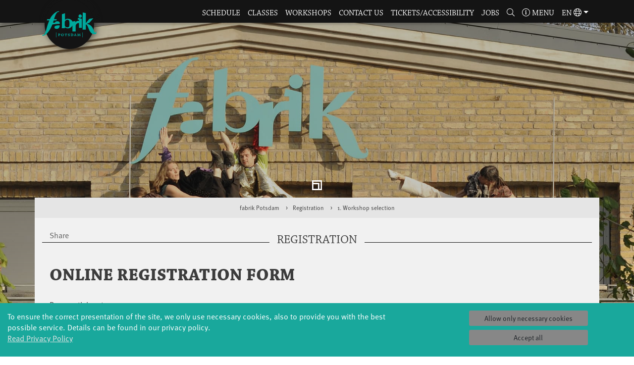

--- FILE ---
content_type: text/html; charset=UTF-8
request_url: https://www.fabrikpotsdam.de/registration/1/1103
body_size: 36793
content:
<!DOCTYPE html>
<html lang="en">
<head>
    <meta charset="utf-8"/>
    <title>fabrik Potsdam / Registration / 1. Workshop selection</title>

<meta content='width=device-width, maximum-scale=1.0' name='viewport'>

<!-- CSS -->

<link rel="stylesheet" href="/css2/styles.css?version=8dee5">
<link rel="stylesheet" type="text/css" href="/css/slick/slick.css"/>
<link rel="stylesheet" type="text/css" href="/css/slick/slick-theme.css"/>
<link rel="stylesheet" type="text/css" href="/css/ekko-lightbox.css"/>

<!-- JavaScript -->
<script src="/js/jquery-3.3.1.min.js"></script>
<script src="/js/popper.min.js"></script>
<script src="/js/bootstrap.bundle.js"></script>
<script src="/js/slick.min.js"></script>
<script src="/js/ekko-lightbox.js"></script>
<script src="/js/template.js?version=8dee5"></script>
	<style>		
		/* #pagecover {
				background: url('/assets/bg/default.jpg') center center;
		} */
	</style>

<link rel="shortcut icon" href="/favicon.ico">
<link rel="icon" type="image/png" href="/assets/favicon-32px.png" sizes="32x32">
<link rel="icon" type="image/png" href="/assets/favicon-96px.png" sizes="96x96">
<link rel="apple-touch-icon" sizes="180x180" href="/assets/apple-touch-icon.png">
<meta name="msapplication-TileColor" content="#ffffff">
<meta name="msapplication-TileImage" content="/assets/mstile-144x144.png">

<!-- Meta Data -->
<meta name="description" content="fabrik Potsdam, Internationales Zentrum für Tanz und Bewegungskunst – International Theater for dance and movement art">
<meta name="keywords" content="fabrik, Theater, Tanz, Tanzkurs, Tanzkurse, kurse, kurs, Workshop, Aufführung,  yoga, pilates, cantienica, schiffbauergasse, Musik, Tanztage, Potsdam, dance, theatre, dance classes, music, festival, kinder, kids">

<!-- Open Graph -->
<meta property="og:title" 			content="fabrik Potsdam / Registration / 1. Workshop selection" />
<meta property="og:description" content="" />
<meta property="og:locale" 			content="de_DE" />
<meta property="og:url" 				content="https://www.fabrikpotsdam.de/registration/1/1103" />
<meta property="og:image" 			content="https://www.fabrikpotsdam.de/assets/bg/default.jpg" />
<meta property="og:site_name" 	content="fabrik Potsdam" />
<script>
	var og = {
		'title' 			: "fabrik Potsdam / Registration / 1. Workshop selection",
		'description' : "",
		'locale' 			: "de_DE",
		'url' 				: "https://www.fabrikpotsdam.de/registration/1/1103",
		'image' 			: "https://www.fabrikpotsdam.de/assets/bg/default.jpg",
		'site_name' 	: "fabrik Potsdam",
		'hashtags' 		: "fabrikpotsdam"
	};
</script>
</head>
<body class="">
    <div id="pagecover"><img src="/assets/bg/default.jpg"></div>

<div class="container-fluid fixed-top" id="topbar"  data-spy="affix" data-offset-top="0" data-offset-bottom="200">

	<nav id="mainmenu" class="navbar navbar-light navbar-expand-lg sticky-fixed-top">
	  <div class="container">
	    <!-- Brand and toggle get grouped for better mobile display -->
	    <div class="navbar-header">
	      <a class="navbar-brand fabrik-logo" href="/">
		      <img src="/assets/fabrik_header.svg">
				</a>
			</div>
			
			<button class="navbar-toggler float-right" type="button" data-toggle="collapse" data-target="#main-navbar-collapse" aria-controls="navbarNav" aria-expanded="false" aria-label="Toggle navigation">
				<i class="fal fa-bars"></i>
			</button>

	    <!-- Collect the nav links, forms, and other content for toggling -->
	    <div class="collapse navbar-collapse  justify-content-end" id="main-navbar-collapse">
	      <ul class="nav" id="navigation">
																		
								<li class="nav-item " id="minical-trigger">
									<a href="/schedule" class="nav-link">Schedule</a>
										<div id="minical-container" style="display:none;">
											<div class="minical-content"></div>
										</div>
								</li>
							
																										<li class="nav-item "><a href="/courses" class="nav-link">Classes</a></li>
							
																									<li class="nav-item "><a href="/workshops" class="nav-link">Workshops</a></li>
							
																									<li class="nav-item "><a href="/en/ContactEN" class="nav-link">Contact us</a></li>
							
																									<li class="nav-item "><a href="/en/tickets" class="nav-link">Tickets/Accessibility</a></li>
							
																									<li class="nav-item "><a href="/en/jobs" class="nav-link">Jobs</a></li>
							
																
					<li class="nav-item dropleft search-box">
						<a href="#" class="nav-link dropdown-toggle" data-toggle="dropdown" role="button" aria-haspopup="true" aria-expanded="false"><i class="fal fa-search" aria-hidden="true"></i></a>
						<form action="/search" method="POST" class="dropdown-menu m-0 p-0" id="search-box">
							<div class="input-group input-group-lg">
								<input name="q" type="text" class="form-control" placeholder="What are you searching for?" aria-label="Suche" aria-describedby="Seiteninhalte durchsuchen">
								<div class="input-group-append">
									<button type="submit" class="input-group-text btn btn-default" aria-label="Suche starten">
										<i class="fal fa-search"></i>
									</button>
								</div>
							</div>
							<div id="search-box-results" style="display:none;">
								<div class="results-content"></div>
							</div>
						</form>
					</li>
					
					<li class="nav-item info" id="link-to-footer"><a href="#footer" class="nav-link"><i class="fal fa-info-circle"></i> Menu</a></li>

					<li class="nav-item dropdown language-switch">
	          <a href="#" class="nav-link dropdown-toggle" data-toggle="dropdown" role="button" aria-haspopup="true" aria-expanded="false">en <i class="fal fa-globe"></i></a>
	          <ul class="dropdown-menu dropdown-menu-right">
	            <li><a href="/language/de">Deutsch</a></li>
	            <li><a href="/language/en">English</a></li>
	          </ul>
					</li>
				</ul>

			</div><!-- /.navbar-collapse -->

	  </div><!-- /.container-fluid -->
	</nav>

</div>



      
<div id="bgcover" class="container h-100">
	<div class="row align-items-center justify-content-center align-middle">
		<div class="col-12 toptext">
					</div>
	</div>

	<div id="bgcover-view-toggle">
		<!-- a href="#"><img src="/assets/icon-open.svg" width="40" height="40" title="zoom image"></a -->
		<a href="#"><svg id="Ebene_1" class="toggle-icon" data-name="Ebene 1" xmlns="http://www.w3.org/2000/svg" viewBox="0 0 40 40" style="max-height: 40px; width: auto;"><title>icon-open</title><path d="M0,0H40V40H0ZM5.27,10.52H29.48V34.73h5.27V5.27H5.27Zm0,24.21H24.21V15.79H5.27Z"/></svg></a>
	</div>
</div>    <div id="background-filter"></div>
  



<div class="container" id="breadcrumb">
  <div class="row justify-content-center">
    <ol class="col-md-12 breadcrumb">
      																		<li><a href="/">fabrik Potsdam</a></li>
							
									      																		<li><a href="/registration/1/*/">Registration</a></li>
							
									      																
									<li><span>1. Workshop selection</span></li>
							
											          </ol>
  </div>
</div>




<div class="container" id="pageheader">
  <div class="row">
    <div class="col-6 col-xs-2 col-md-4 order-1 order-md-0 tools">
      <a name="breadcrumb"></a>
      <ul class="tools list-inline">
        <li><a href="#" class="openSharebox"><i class="fal fa-share d-xl-none" aria-hidden="true"></i> <span class="d-none d-xl-inline">Share</span></a></li>
        

        
        
        
                      </ul>
    </div>
    <div class="col-md-4 col-xs-8 order-0 order-md-1 title">
      <span>Registration</span>
    </div>
    <div class="col-6 col-xs-2 col-md-4 order-2 order-md-2 filter" id="filter">
      
    </div>
  </div>
</div>
<section id="content" class="content">
  
	<header class="container" id="contentheader">

		<h1>Online registration form</h1>
		<h2></h2>
			</header>

	<form class="container" id="registerlist" action="/registration/address/1" method="post">
		
		<div class="registerinfo">
			<p>Dear participants,</p>
<p>You can register online for workshops using this form. This registration is binding. After receipt of your registration you will automatically receive an e-mail confirmation with the bank account of the fabrik Potsdam for the transfer of the fees. Please note the registration conditions.</p>
<p>We look forward to seeing you again soon at fabrik Potsdam!</p>
<p><strong>Registration conditions:</strong> <br /><strong>The prices</strong> are valid for the entire duration of the workshop and can be booked up to one day before the start of the workshop. Payment must be received in cash or in the fabrik Potsdam account. <strong>The reduced rate</strong> applies to children and young people up to the age of 19, direct students, the unemployed, social welfare recipients, trainees, volunteers, FSJ and FKJ workers and people with severe disabilities. <strong>Places are reserved</strong> in the order of registrations and are considered secured after receipt of payment. Immediately after your online registration, you will receive a confirmation of your registration by email with the bank account details of the fabrik Potsdam for transferring the amount. <strong>A refund</strong> of the fee minus a processing fee of 12 € is possible in justified cases up to 14 days before the workshop begins, after that only if a substitute person is provided. <strong>No liability</strong> for accidents or theft or for the course of the classes. The participants allow the fabrik the non-commercial <strong>use of photos and video recordings</strong> for public relations and documentation purposes.</p>
<p><strong>Addresses:</strong><br />Studios 1-4: in the Studiohaus, Schiffbauergasse 4g, 14467 Potsdam<br />fabrik Potsdam: Schiffbauergasse 10, 14467 Potsdam</p>
<p><strong>Transit:</strong> <br />TRAM 93, 94 & 99 Stop Schiffbauergasse | Schiffbauergasse Uferweg</p>
		</div>

		

		<ul class="register_selection registration">
						<li class="" rel="1684"><label>
				<span class="field">
					<input value="1684" type="checkbox" name="event_id[]" class="event_id" >
				</span>
				<span class="title">Contemporary Floorwork</span> | 
				<span class="datespan">18 Jan 2026 | </span> 
				<span class="price">
					<span class="type basic"></span>
											
							<span class="regular"><em>25.00 €</em></span>
						
																				</span>
			</label></li>
						<li class="" rel="1668"><label>
				<span class="field">
					<input value="1668" type="checkbox" name="event_id[]" class="event_id" >
				</span>
				<span class="title">Shifting and Sharing: Acrobatic movement </span> | 
				<span class="datespan">24 Jan 2026 | </span> 
				<span class="price">
					<span class="type basic"></span>
											
							<span class="regular"><em>40.00 €</em></span>
						
																	| <span class="reduced">reduced: <em>35.00 €</em></span>
														</span>
			</label></li>
						<li class="" rel="1683"><label>
				<span class="field">
					<input value="1683" type="checkbox" name="event_id[]" class="event_id" >
				</span>
				<span class="title">The creative body, the poetic body</span> | 
				<span class="datespan">25 Jan – 14 Jun 2026 | </span> 
				<span class="price">
					<span class="type basic"></span>
											
							<span class="regular"><em>25.00 €</em></span>
						
																				</span>
			</label></li>
						<li class="" rel="1641"><label>
				<span class="field">
					<input value="1641" type="checkbox" name="event_id[]" class="event_id" >
				</span>
				<span class="title">Open Wave - the 5 Rhythms</span> | 
				<span class="datespan">30 Jan 2026 | </span> 
				<span class="price">
					<span class="type basic"></span>
											
							<span class="regular"><em>20.00 €</em></span>
						
																	| <span class="reduced">reduced: <em>17.00 €</em></span>
														</span>
			</label></li>
						<li class="" rel="1629"><label>
				<span class="field">
					<input value="1629" type="checkbox" name="event_id[]" class="event_id" >
				</span>
				<span class="title">Room for manoeuvre for women</span> | 
				<span class="datespan">31 Jan 2026 | </span> 
				<span class="price">
					<span class="type basic"></span>
											
							<span class="regular"><em>40.00 €</em></span>
						
																	| <span class="reduced">reduced: <em>35.00 €</em></span>
														</span>
			</label></li>
						<li class="" rel="1657"><label>
				<span class="field">
					<input value="1657" type="checkbox" name="event_id[]" class="event_id" >
				</span>
				<span class="title">Room for manoeuvre for women – 4 dates</span> | 
				<span class="datespan">31 Jan – 25 Apr 2026 | </span> 
				<span class="price">
					<span class="type basic"></span>
											
							<span class="regular"><em>145.00 €</em></span>
						
																	| <span class="reduced">reduced: <em>125.00 €</em></span>
														</span>
			</label></li>
						<li class="" rel="1675"><label>
				<span class="field">
					<input value="1675" type="checkbox" name="event_id[]" class="event_id" >
				</span>
				<span class="title"> Deepening tango basic knowledge</span> | 
				<span class="datespan">08 Feb 2026 | </span> 
				<span class="price">
					<span class="type basic"></span>
											
							<span class="regular"><em>25.00 €</em></span>
						
																	| <span class="reduced">reduced: <em>20.00 €</em></span>
														</span>
			</label></li>
						<li class="" rel="1676"><label>
				<span class="field">
					<input value="1676" type="checkbox" name="event_id[]" class="event_id" >
				</span>
				<span class="title">Tango: Turning with a system</span> | 
				<span class="datespan">08 Feb 2026 | </span> 
				<span class="price">
					<span class="type basic"></span>
											
							<span class="regular"><em>25.00 €</em></span>
						
																	| <span class="reduced">reduced: <em>20.00 €</em></span>
														</span>
			</label></li>
						<li class="" rel="1663"><label>
				<span class="field">
					<input value="1663" type="checkbox" name="event_id[]" class="event_id" >
				</span>
				<span class="title">Gaga in the Morning</span> | 
				<span class="datespan">10 – 12 Feb 2026 | </span> 
				<span class="price">
					<span class="type basic"></span>
											
							<span class="regular"><em>36.00 €</em></span>
						
																	| <span class="reduced">reduced: <em>30.00 €</em></span>
														</span>
			</label></li>
						<li class="" rel="1634"><label>
				<span class="field">
					<input value="1634" type="checkbox" name="event_id[]" class="event_id" >
				</span>
				<span class="title">Open Wave - the 5 Rhythms</span> | 
				<span class="datespan">13 Feb 2026 | </span> 
				<span class="price">
					<span class="type basic"></span>
											
							<span class="regular"><em>20.00 €</em></span>
						
																	| <span class="reduced">reduced: <em>17.00 €</em></span>
														</span>
			</label></li>
						<li class="" rel="1681"><label>
				<span class="field">
					<input value="1681" type="checkbox" name="event_id[]" class="event_id" >
				</span>
				<span class="title">Shifting and Sharing: Acrobatic movement </span> | 
				<span class="datespan">15 Feb 2026 | </span> 
				<span class="price">
					<span class="type basic"></span>
											
							<span class="regular"><em>40.00 €</em></span>
						
																	| <span class="reduced">reduced: <em>35.00 €</em></span>
														</span>
			</label></li>
						<li class="" rel="1585"><label>
				<span class="field">
					<input value="1585" type="checkbox" name="event_id[]" class="event_id" >
				</span>
				<span class="title">Body-Mind Centering® - The fasciae and ligaments</span> | 
				<span class="datespan">21 Feb 2026 | </span> 
				<span class="price">
					<span class="type basic"></span>
											
							<span class="regular"><em>40.00 €</em></span>
						
																	| <span class="reduced">reduced: <em>35.00 €</em></span>
														</span>
			</label></li>
						<li class="" rel="1685"><label>
				<span class="field">
					<input value="1685" type="checkbox" name="event_id[]" class="event_id" >
				</span>
				<span class="title">Contemporary Floorwork</span> | 
				<span class="datespan">08 Mar 2026 | </span> 
				<span class="price">
					<span class="type basic"></span>
											
							<span class="regular"><em>25.00 €</em></span>
						
																				</span>
			</label></li>
						<li class="" rel="1677"><label>
				<span class="field">
					<input value="1677" type="checkbox" name="event_id[]" class="event_id" >
				</span>
				<span class="title">Tango: Circular dynamics with sacada combinations</span> | 
				<span class="datespan">08 Mar 2026 | </span> 
				<span class="price">
					<span class="type basic"></span>
											
							<span class="regular"><em>25.00 €</em></span>
						
																	| <span class="reduced">reduced: <em>20.00 €</em></span>
														</span>
			</label></li>
						<li class="" rel="1638"><label>
				<span class="field">
					<input value="1638" type="checkbox" name="event_id[]" class="event_id" >
				</span>
				<span class="title">Open Wave - the 5 Rhythms</span> | 
				<span class="datespan">13 Mar 2026 | </span> 
				<span class="price">
					<span class="type basic"></span>
											
							<span class="regular"><em>20.00 €</em></span>
						
																	| <span class="reduced">reduced: <em>17.00 €</em></span>
														</span>
			</label></li>
						<li class="" rel="1588"><label>
				<span class="field">
					<input value="1588" type="checkbox" name="event_id[]" class="event_id" >
				</span>
				<span class="title">Collective Bodies</span> | 
				<span class="datespan">14 Mar 2026 | </span> 
				<span class="price">
					<span class="type basic"></span>
											
							<span class="regular"><em>35.00 €</em></span>
						
																				</span>
			</label></li>
						<li class="" rel="1682"><label>
				<span class="field">
					<input value="1682" type="checkbox" name="event_id[]" class="event_id" >
				</span>
				<span class="title">Shifting and Sharing: Acrobatic movement </span> | 
				<span class="datespan">15 Mar 2026 | </span> 
				<span class="price">
					<span class="type basic"></span>
											
							<span class="regular"><em>40.00 €</em></span>
						
																	| <span class="reduced">reduced: <em>35.00 €</em></span>
														</span>
			</label></li>
						<li class="" rel="1655"><label>
				<span class="field">
					<input value="1655" type="checkbox" name="event_id[]" class="event_id" >
				</span>
				<span class="title">Room for manoeuvre for women</span> | 
				<span class="datespan">21 Mar 2026 | </span> 
				<span class="price">
					<span class="type basic"></span>
											
							<span class="regular"><em>40.00 €</em></span>
						
																	| <span class="reduced">reduced: <em>35.00 €</em></span>
														</span>
			</label></li>
						<li class="" rel="1635"><label>
				<span class="field">
					<input value="1635" type="checkbox" name="event_id[]" class="event_id" >
				</span>
				<span class="title">Open Wave - the 5 Rhythms</span> | 
				<span class="datespan">27 Mar 2026 | </span> 
				<span class="price">
					<span class="type basic"></span>
											
							<span class="regular"><em>20.00 €</em></span>
						
																	| <span class="reduced">reduced: <em>17.00 €</em></span>
														</span>
			</label></li>
						<li class="" rel="1678"><label>
				<span class="field">
					<input value="1678" type="checkbox" name="event_id[]" class="event_id" >
				</span>
				<span class="title">Ganchos – The hook in tango</span> | 
				<span class="datespan">12 Apr 2026 | </span> 
				<span class="price">
					<span class="type basic"></span>
											
							<span class="regular"><em>25.00 €</em></span>
						
																	| <span class="reduced">reduced: <em>20.00 €</em></span>
														</span>
			</label></li>
						<li class="" rel="1636"><label>
				<span class="field">
					<input value="1636" type="checkbox" name="event_id[]" class="event_id" >
				</span>
				<span class="title">Open Wave - the 5 Rhythms</span> | 
				<span class="datespan">17 Apr 2026 | </span> 
				<span class="price">
					<span class="type basic"></span>
											
							<span class="regular"><em>20.00 €</em></span>
						
																	| <span class="reduced">reduced: <em>17.00 €</em></span>
														</span>
			</label></li>
						<li class="" rel="1617"><label>
				<span class="field">
					<input value="1617" type="checkbox" name="event_id[]" class="event_id" >
				</span>
				<span class="title">Body-Mind Centering® - The muscels</span> | 
				<span class="datespan">18 Apr 2026 | </span> 
				<span class="price">
					<span class="type basic"></span>
											
							<span class="regular"><em>40.00 €</em></span>
						
																	| <span class="reduced">reduced: <em>35.00 €</em></span>
														</span>
			</label></li>
						<li class="" rel="1656"><label>
				<span class="field">
					<input value="1656" type="checkbox" name="event_id[]" class="event_id" >
				</span>
				<span class="title">Room for manoeuvre for women</span> | 
				<span class="datespan">25 Apr 2026 | </span> 
				<span class="price">
					<span class="type basic"></span>
											
							<span class="regular"><em>40.00 €</em></span>
						
																	| <span class="reduced">reduced: <em>35.00 €</em></span>
														</span>
			</label></li>
						<li class="" rel="1639"><label>
				<span class="field">
					<input value="1639" type="checkbox" name="event_id[]" class="event_id" >
				</span>
				<span class="title">Open Wave - the 5 Rhythms</span> | 
				<span class="datespan">08 May 2026 | </span> 
				<span class="price">
					<span class="type basic"></span>
											
							<span class="regular"><em>20.00 €</em></span>
						
																	| <span class="reduced">reduced: <em>17.00 €</em></span>
														</span>
			</label></li>
						<li class="" rel="1589"><label>
				<span class="field">
					<input value="1589" type="checkbox" name="event_id[]" class="event_id" >
				</span>
				<span class="title">Collective Bodies</span> | 
				<span class="datespan">09 May 2026 | </span> 
				<span class="price">
					<span class="type basic"></span>
											
							<span class="regular"><em>35.00 €</em></span>
						
																				</span>
			</label></li>
						<li class="" rel="1679"><label>
				<span class="field">
					<input value="1679" type="checkbox" name="event_id[]" class="event_id" >
				</span>
				<span class="title">Barridas – Magnetic feet in tango</span> | 
				<span class="datespan">10 May 2026 | </span> 
				<span class="price">
					<span class="type basic"></span>
											
							<span class="regular"><em>25.00 €</em></span>
						
																	| <span class="reduced">reduced: <em>20.00 €</em></span>
														</span>
			</label></li>
						<li class="" rel="1637"><label>
				<span class="field">
					<input value="1637" type="checkbox" name="event_id[]" class="event_id" >
				</span>
				<span class="title">Open Wave - the 5 Rhythms</span> | 
				<span class="datespan">12 Jun 2026 | </span> 
				<span class="price">
					<span class="type basic"></span>
											
							<span class="regular"><em>20.00 €</em></span>
						
																	| <span class="reduced">reduced: <em>17.00 €</em></span>
														</span>
			</label></li>
						<li class="" rel="1680"><label>
				<span class="field">
					<input value="1680" type="checkbox" name="event_id[]" class="event_id" >
				</span>
				<span class="title">Tango: Summer Soltadas</span> | 
				<span class="datespan">14 Jun 2026 | </span> 
				<span class="price">
					<span class="type basic"></span>
											
							<span class="regular"><em>25.00 €</em></span>
						
																	| <span class="reduced">reduced: <em>20.00 €</em></span>
														</span>
			</label></li>
						<li class="" rel="1587"><label>
				<span class="field">
					<input value="1587" type="checkbox" name="event_id[]" class="event_id" >
				</span>
				<span class="title">Body-Mind Centering® - All systems in dialogue</span> | 
				<span class="datespan">27 Jun 2026 | </span> 
				<span class="price">
					<span class="type basic"></span>
											
							<span class="regular"><em>40.00 €</em></span>
						
																	| <span class="reduced">reduced: <em>35.00 €</em></span>
														</span>
			</label></li>
						<li class="" rel="1640"><label>
				<span class="field">
					<input value="1640" type="checkbox" name="event_id[]" class="event_id" >
				</span>
				<span class="title">Open Wave - the 5 Rhythms</span> | 
				<span class="datespan">03 Jul 2026 | </span> 
				<span class="price">
					<span class="type basic"></span>
											
							<span class="regular"><em>20.00 €</em></span>
						
																	| <span class="reduced">reduced: <em>17.00 €</em></span>
														</span>
			</label></li>
						<li class="" rel="1659"><label>
				<span class="field">
					<input value="1659" type="checkbox" name="event_id[]" class="event_id" >
				</span>
				<span class="title">Group Motion Workshop</span> | 
				<span class="datespan">10 Oct 2026 | </span> 
				<span class="price">
					<span class="type basic"></span>
											
							<span class="regular"><em>20.00 €</em></span>
						
																	| <span class="reduced">reduced: <em>16.00 €</em></span>
														</span>
			</label></li>
					</ul>

		<fieldset>
    <h3>tariff</h3>
    <div class="container">
      <div class="row">
        <div class="form-check col-sm-4">
          <input class="form-check-input" type="radio" value="regular" name="pricecategory" id="pricecategory_regular"  checked="checked">
          <label class="form-check-label" for="pricecategory_regular">
            Regular
          </label>
          <div class="invalid-feedback">
            Please select a price category.
          </div>
        </div>
        <div class="form-check col-sm-4">
          <input class="form-check-input" type="radio" value="reduced" name="pricecategory" id="pricecategory_reduced" >
          <label class="form-check-label" for="pricecategory_reduced">
            Reduction
          </label>
          <!-- small class="form-text text-muted">applies to pupils, students, unemployed, welfare recipients etc.</small -->
        </div>
				<div class="form-check col-sm-4">
									</div>
      </div>
    </div>
	</fieldset>

			<fieldset>
			<h3></h3>
			<div class="container">
				<div class="row">
					<div class="form-check col-sm-4">
						<input class="form-check-input" type="checkbox" value="double" name="double" id="double" >
						<label class="form-check-label" for="double">
							Reservation for two
						</label>
					</div>
				</div>
				<div class="row mt-1 d-none" id="bouble_notice">
					<div class="col-12 alert alert-warning" role="alert">
						Attention: You have chosen a discount for you and your partner. If the discount is different, please register again, it will take no time at all.
					</div>
				</div>
			</div>
		</fieldset>
	
	<fieldset>
		<div class="text-right">
			<button type="submit" class="btn btn-primary">select</button>
		</div>
		</fieldset>

	</form>
		
	

  
</section>



    <footer class="container" id="footer">
	<section id="footernav" class="container">
		<div class="row">
			<div class="col-6 col-sm-4 col-md-2 offset-0 offset-md-1 mb-4 mb-md-0">
				<h3>Formats</h3>
<ul class="footer-programm">
			<li class=""><a href="/format/81" >Global Bodies</a></li>
			<li class=""><a href="/format/90" >Jazz festival</a></li>
			<li class=""><a href="/format/67" >Art &amp; Climate</a></li>
			<li class=""><a href="/format/96" >Made in Potsdam</a></li>
			<li class=""><a href="/format/97" >HavelHop</a></li>
			<li class=""><a href="/format/75" >Potsdamer Tanztage</a></li>
			<li class=""><a href="/format/5" >Swingtee</a></li>
			<li class=""><a href="/format/15" >Tango Café</a></li>
			<li class=""><a href="/format/80" >Sound(g)arten</a></li>
			<li class=""><a href="/format/65" >Wort(g)arten</a></li>
			<li class=""><a href="/format/82" >JazzLab</a></li>
	</ul> 
			</div>
			<div class="col-6 col-sm-4 col-md-2 mb-4 mb-md-0">
				<h3>Education</h3>
<ul class="footer-programm">
			<li class=""><a href="/format/56" >YouthDanceCompany</a></li>
			<li class=""><a href="/en/schools" >Schools &amp; kindergartens</a></li>
			<li class=""><a href="/format/72" >Tanzintensive</a></li>
			<li class=""><a href="/en/scholarships" >Scholarships</a></li>
			<li class=""><a href="/bios/teacher" >Teachers</a></li>
			<li class=""><a href="/format/77" >Erasmus+</a></li>
	</ul> 
			</div>
			<div class="col-6 col-sm-4 col-md-2 mb-4 mb-md-0">
				<h3>Production</h3>
<ul class="footer-programm">
			<li class=""><a href="/format/6" >Explore Dance</a></li>
			<li class=""><a href="/format/13" >Étape Danse</a></li>
			<li class=""><a href="/format/14" >Residencies</a></li>
			<li class=""><a href="/format/12" >Studio Québec</a></li>
			<li class=""><a href="/format/74" >Tanz Weit Draußen</a></li>
			<li class=""><a href="/en/fabrikcompanyen" >fabrik Company</a></li>
			<li class=""><a href="/format/54" >Dance initiative</a></li>
			<li class=""><a href="/format/28" >DiR - Dance in Residence</a></li>
	</ul> 
			</div>
			<div class="col-6 col-sm-4 col-md-2 mb-4 mb-md-0">
				<h3>About Us</h3>
<ul class="footer-programm">
			<li class=""><a href="/en/profile" >Profile</a></li>
			<li class=""><a href="/en/history" >History</a></li>
			<li class=""><a href="/en/figures" >Facts &amp; figures</a></li>
			<li class=""><a href="/en/sponsors" >Sponsors/networks</a></li>
			<li class=""><a href="/en/teamEN" >Team</a></li>
			<li class=""><a href="/en/sustainability" >Sustainability</a></li>
	</ul> 
			</div>
			<div class="col-6 col-sm-4 col-md-2 mb-4 mb-md-0">
				<h3>Service</h3>
<ul class="footer-programm">
			<li class=""><a href="/en/ticketsEN" >Tickets &amp; accessibility</a></li>
			<li class=""><a href="https://fabrikgastronomie.de" target="_self">Catering</a></li>
			<li class=""><a href="/en/findus" >How to find us</a></li>
			<li class=""><a href="/en/rent" >Space rental</a></li>
			<li class=""><a href="/en/contact" >Contact us</a></li>
			<li class=""><a href="/en/privacy-policy" >Privacy Policy</a></li>
			<li class=""><a href="/en/imprint_2020" >Imprint</a></li>
			<li class=""><a href="/en/press" >Press &amp; Documentations</a></li>
	</ul> 
			</div>
		</div>
	</section>
	<div class="container" id="footer-logo">
		<div class="col-md-12 text-center"><a href="/"><img src="/assets/fabrik_footer.svg" class="img-responsive" alt="Logo"></a></div>		
	</div>

	<section id="newsletter" class="container">
	  <div class="col-md-4 offset-md-4 text-center">
      <h3>Newsletter</h3>
      <div class="form-group">
        <!-- a href="https://subscribe.newsletter2go.com/?n2g=nwfqt693-cowwy8df-gex" target="_blank" class="btn">abonnieren</a -->
        <button data-toggle="modal" data-target="#newsletter_modal" class="btn btn-link open-modal">Sign in</button>
      </div>
	  </div>
		<!-- Modal -->
		<div class="modal fade" id="newsletter_modal" tabindex="-1" role="dialog" aria-labelledby="myModalLabel">
			<div class="modal-dialog modal-lg" role="document">
				<div class="modal-content">
					<div class="modal-header">
						<h5 class="modal-title">Newsletter</h5>
						<button type="button" class="close" data-dismiss="modal" aria-label="Close">
							<span aria-hidden="true">&times;</span>
						</button>
					</div>
					<div class="modal-body">
						<div id="newsletter_notice">
							<p></p>
							<button id="newsletter_notice_confirm" class="btn btn-success"></button>
						</div>
						<iframe id="newsletter_iframe" src="" rel="https://subscribe.newsletter2go.com/?n2g=nwfqt693-cowwy8df-gex"></iframe>
					</div>
					
				</div>
			</div>
		</div>
	</section>
	<div id="partner">
	  <div class="partner">
	    <div class="partner-row">
	      <div class="logo"><a href="https://www.brandenburg.de/" target="_blank"><img src="/assets/partner-footer/Brandenburg.png"></a></div>
	      <div class="logo"><a href="https://www.potsdam.de/" target="_blank"><img src="/assets/partner-footer/Potsdam-2019.png"></a></div>
	      	      <div class="logo"><a href="https://www.kulturradio.de/" target="_blank"><img src="/assets/partner-footer/rbb-kultur.png"></a></div>
	      <div class="logo"><a href="http://www.schiffbauergasse.de/" target="_blank"><img src="/assets/partner-footer/Schiffbauergasse.png"></a></div>
	    </div>
	    <div class="partner-row pt-3 px-3">
	      <div class="logo"><a href="http://www.kulturstaatsministerin.de" target="_blank"><img src="/assets/partner-footer/BundKulturh75.png"></a></div>
	      <div class="logo"><a href="https://www.soziokultur.de" target="_blank"><img src="/assets/partner-footer/BVSozioh75.png"></a></div>
	      <div class="logo"><a href="https://www.neustartkultur.de" target="_blank"><img src="/assets/partner-footer/NeuStarth75.png"></a></div>
	    </div>
	  </div>
	</div>

</footer>

<div class="container" id="copyright">
	<div class="row">
		<div class="col-md-12 text-center">
			<a href="https://www.hellograph.de/" title="HELLOGRAPH – Designkollektiv – Potsdam, Berlin, Dresden" target="_blank">HELLOGRAPH</a> | <a href="#">Vektorschmied</a>
		</div>
	</div>
</div>
      <div id="cookienote" style="display:none;">
    <div class="row d-block d-md-flex">
      <div class="col-12 col-md-8">
        To ensure the correct presentation of the site, we only use necessary cookies, also to provide you with the best possible service. Details can be found in our privacy policy.<br>
        <a href="/de/impressum">Read Privacy Policy</a>
      </div>
      <div class="col-12 col-md-4 text-center">
        <button class="closenote btn btn-sm mb-2">Allow only necessary cookies</button>
        <button class="accept btn btn-sm mb-2">Accept all</button>
      </div>
    </div>
  </div>

    <div id="sharebox" class="hidden" hidden>
	<div class="inner">
		<div class="title">Share</div>
		<div class="set">
										<div class="item">
					<a href="#" target="_blank" data-url="https://www.facebook.com/sharer.php?s=100&amp;p[url]={url}&amp;p[images][0]={img}&amp;p[title]={title}&amp;p[summary]={desc}"><i class="fab fa-facebook fa-3x"></i><span class="sr-only"> Facebook</span></a>
				</div>
													<div class="item">
					<a href="#" target="_blank" data-url="https://twitter.com/intent/tweet?url={url}&amp;text={title}&amp;via={via}&amp;hashtags={hashtags}"><i class="fab fa-twitter fa-3x"></i><span class="sr-only"> Twitter</span></a>
				</div>
													<div class="item">
					<a href="#" target="_blank" data-url="https://pinterest.com/pin/create/bookmarklet/?media={img}&amp;url={url}&amp;description={title}"><i class="fab fa-pinterest fa-3x"></i><span class="sr-only"> Pinterest</span></a>
				</div>
													<div class="item">
					<a href="#" target="_blank" data-url="whatsapp://send?text={url}"><i class="fab fa-whatsapp fa-3x"></i><span class="sr-only"> WhatsApp</span></a>
				</div>
													<div class="item">
					<a href="#" target="_blank" data-url="https://www.instagram.com/fabrikpotsdam/"><i class="fab fa-instagram fa-3x"></i><span class="sr-only"> Instagram</span></a>
				</div>
								</div>
		<div class="close"><i class="fal fa-times"></i><span class="sr-only"></span></div>
	</div>
</div>
    <div id="externalcookie" class="hidden" hidden>
	<div class="inner">
		<div class="title">External Content</div>
		<div class="notice row">
			<div class="info vimeo col-12 mb-3" hidden>The video is provided by the external video provider <strong>Vimeo</strong>. To display it we need your consent.</div>
			<div class="info youtube col-12 mb-3" hidden>The video is provided by the external video provider <strong>Youtube</strong>. To display it we need your consent.</div>
			<div class="info fitogram col-12 mb-3" hidden>The course program is provided by the external provider <strong>Fitogram</strong>. To display the courses we need your consent.</div>
			<div class="info default col-12 mb-3" hidden>This content is provided by an external provider. To display it, we need your consent.</div>
			<div class="col-6">
				<button class="reject btn btn-secondary">Reject</button>
			</div>
			<div class="col-6 text-right">
				<button class="accept btn btn-primary">Show Content</button>
			</div>
		</div>
		<div class="close"><i class="fal fa-times"></i><span class="sr-only"></span></div>
	</div>
</div>
    
    

</body>
</html>


--- FILE ---
content_type: text/javascript
request_url: https://www.fabrikpotsdam.de/js/template.js?version=8dee5
body_size: 15031
content:
(function($){
	$(document).ready(function(){

		// toggle cover
		var elCover = $('#bgcover');
		if(elCover.length > 0) {
			//console.log(elCover);
			$('fa', elCover).toggleClass('');
			$('#bgcover-view-toggle', elCover).on( "click", function(event) {
				event.preventDefault();
				//e.log(elCover);
				$(elCover).toggleClass('fullscreen');
			});
		}

		// toggle credits, priceinfo and regular datelist
		var elCredits = $('#datelist:not(.multilist)');
		if(elCredits.length > 0) {
			$(elCredits).addClass('collapsed');
			$('fa', elCredits).toggleClass('');
			elCredits.each(function() {
				var collapsable = $(this);
				$('h3', this).on( "click", function() {
					collapsable.toggleClass('collapsed');
					//$('.inner', elCredits).toggleClass('collapsed');
				});
			});
		}

		// toggle datelist
		var elDatelists = $('#datelist.multilist');
		if(elDatelists.length > 0) {
			if ($('.sublist h3 .toggle', elDatelists).length > 0) {
				$('.sublist', elDatelists).addClass('collapsed');
				$('fa', elDatelists).toggleClass('');
				$('.sublist', elDatelists).each(function() {
					var collapsable = $(this);
					//console.log(collapsable);
					$('h3', this).on( "click", function() {
						//console.log(collapsable, $(this));
						collapsable.toggleClass('collapsed');
						//$('.inner', elCredits).toggleClass('collapsed');
					});
				});
			}
		}

		// open filter
		var elFilter = $('#filter');
		if(elFilter.length > 0) {
			$('> a', elFilter).on( "click", function(event) {
				event.preventDefault();
				if ($("#filter-box").attr("hidden")) {
					$("#filter-box").attr("hidden", false);
				} else $("#filter-box").attr("hidden", true);
				$(this).toggleClass('open');
			});
		}

		// init event image carousel
		var imagecarousel = $('#imagecarousel .images').slick({
		  dots: true,
		  infinite: true,
		  speed: 300,
		  slidesToShow: 1,
		  centerMode: true,
			variableWidth: true,
			arrows: false
		});
		$('#imagecarousel .slider-controls a').on("click", function() {
			if($(this).attr('rel') == 'prev') {
				imagecarousel.slick('slickPrev');
			} else if ($(this).attr('rel') == 'next') {
				imagecarousel.slick('slickNext');
			}
		});
		// handle external videos by cookies
		/* $('#imagecarousel .images .video').each( function( i, e ) {
			console.log( i, e, document.cookie);
		}); */

		// init responsive image carousel
		$('.carousel[data-type="multi"] .item').each(function() {
			var next = $(this).next();
			if (!next.length) {
				next = $(this).siblings(':first');
			}
			next.children(':first-child').clone().appendTo($(this));

			for (var i = 0; i < 2; i++) {
				next = next.next();
				if (!next.length) {
					next = $(this).siblings(':first');
				}

				next.children(':first-child').clone().appendTo($(this));
			}
		});

		// add lightbox
		$(document).on('click', '[data-toggle="lightbox"]', function(event) {
			event.preventDefault();
			$(this).ekkoLightbox({
				alwaysShowClose: true,
				/* onShown: function() {
						console.log('Checking our the events huh?');
				},
				onNavigate: function(direction, itemIndex){
						console.log('Navigating '+direction+'. Current item: '+itemIndex);
				} */
			});
		});

		var externalcookie = $('#externalcookie');

		// open externalcookie box
		$('.openExternalcookie').on( "click", function(event) {
			event.preventDefault();
			let provider = $(event.currentTarget).attr('data-provider');
			switch (provider) {
				case 'vimeo': 		$('.info.vimeo').attr('hidden', false); break;
				case 'youtube': 	$('.info.youtube').attr('hidden', false); break;
				case 'fitogram': 	$('.info.fitogram').attr('hidden', false); break;
				default: 					$('.info.default').attr('hidden', false); break;
			}
			externalcookie.attr("hidden", false);
			externalcookie.attr('data-provider', provider);
		});

		// close externalcookie box
		$('.close', externalcookie).on( "click", function(event) {
			externalcookie.attr("hidden", true);
		});

		// reject externalcookie box
		$('.reject', externalcookie).on( "click", function(event) {
			externalcookie.attr("hidden", true);
		});

		// accept externalcookie box
		$('.accept', externalcookie).on( "click", function(event) {
			let provider = externalcookie.attr('data-provider');
			document.cookie = `external-${(provider ? provider : 'default')}=1`;
			externalcookie.attr("hidden", true);
			location.reload();
		});


		// search autocomplete
		var elSearchbox = $('#search-box');
		var elSearchboxResult = $('#search-box-results');
		if (elSearchbox.length > 0) {
			$('input[name=q]', elSearchbox).on('input', function () {
				var q = $( this ).val();
				if (q.length > 2) {
					$.ajax({
						type: 'POST',
						url: "/autosearch",
						dataType: "html",
						data: {
							'q': q
						},
						success: function( responseHtml ) {
							//console.log(responseHtml);
							if(responseHtml.length > 0) {
								$('.results-content', elSearchboxResult).html(responseHtml);
								elSearchboxResult.show();
							} else {
								$('.results-content', elSearchboxResult).html('');
								elSearchboxResult.hide();
							}
						}
					});
				}
			});
		}

		// open mini calendar
		var elMinicalTrigger = $('#minical-trigger');
		var elMinicalContainer = $('#minical-container');
		if (elMinicalTrigger.length > 0 && elMinicalContainer.length > 0) {
			elMinicalTrigger.hover(function() {

				// inital calendar load
				if ($('.minical-content', elMinicalContainer).html().length == 0) {

					get_minical('/events/minical');
				}

				elMinicalContainer.show();

				$(document).mouseup(function(e) {		
					if (!elMinicalContainer.is(e.target) && elMinicalContainer.has(e.target).length === 0 && elMinicalContainer.is(':visible') === true) 
					{
						elMinicalContainer.hide();
					}
				});
			});
			
			function get_minical(url)
			{	
				$.ajax({
					url: url ,
					dataType: "html",
					success: function( responseHtml ) {
						if(responseHtml.length > 0) {
							$('.minical-content', elMinicalContainer).html(responseHtml);
							$('.header .prev, .header .next', elMinicalContainer).click(function(event) {
								event.preventDefault();
								var skip_url = $('a', this).attr('rel');
								get_minical(skip_url);
							});
						} else {
							$('.minical-content', elMinicalContainer).html('');
						}
					}
				});
			}

		}
		


		// init sharebox
		if(og !== undefined ) {
			var sharebox = $('#sharebox');

			// open share box
			$('.openSharebox').on( "click", function(event) {
				event.preventDefault();
				sharebox.attr("hidden", false);

				var addition = $(this).attr('data-addition');
				$('.set .item', sharebox).each(function(index){
					var pattern = $('a', this).attr('data-url');
					pattern = pattern.replace("{url}", 			encodeURIComponent(og.url) );
					pattern = pattern.replace("{img}", 			encodeURIComponent(og.image) );
					if(typeof addition !== undefined && addition !== false) {
						pattern = pattern.replace("{title}", 		encodeURIComponent(og.title) );
					} else {
						pattern = pattern.replace("{title}", 		encodeURIComponent(addition) );
					}
					pattern = pattern.replace("{title}", 		encodeURIComponent(og.title + ' ' + addition) );
					pattern = pattern.replace("{desc}", 		encodeURIComponent(og.description) );
					pattern = pattern.replace("{via}", 			encodeURIComponent(og.site_name) );
					pattern = pattern.replace("{hashtags}", encodeURIComponent(og.hashtags) );
					$('a', this).attr('href', pattern);
				});
			});

			// close share box
			$('.close', sharebox).on( "click", function(event) {
				//sharebox.addClass('hidden');
				sharebox.attr("hidden", true);
			});
		}


		// open course plan
		//*/courses/plan/2019/03
		var courseplanbox = $('#planbox');

		// open course plan
		$('.openCourseplan').on( "click", function(event) {
			event.preventDefault();
			get_courseplan('/courses/plan');
			courseplanbox.attr("hidden", false);

		});

		// open course schedule
		$('.openCourseschedule').on( "click", function(event) {
			event.preventDefault();
			get_courseplan('/courses/schedule');
			courseplanbox.attr("hidden", false);
		});

		// close course plan
		$('.close', courseplanbox).on( "click", function(event) {
			//sharebox.addClass('hidden');
			courseplanbox.attr("hidden", true);
		});

		function get_courseplan(url)
		{	
			$.ajax({
				url: url ,
				dataType: "html",
				success: function( responseHtml ) {
					var htmlBody= $(responseHtml).filter('#modalcontent');
					if(htmlBody.length > 0) {
						$('.content', courseplanbox).html(htmlBody);
						$('.print a', courseplanbox).attr('href', url);
						$('header .prev, header .next', courseplanbox).click(function(event) {
							event.preventDefault();
							var skip_url = $('a', this).attr('rel');
							get_courseplan(skip_url);
						});
						/* $('#navbarTogglerCourseschedule', courseplanbox).click(function(event) {
							event.preventDefault();
							
						}); */
					} else {
						$('.minical-content', courseplanbox).html('');
					}
				}
			});
		}

		// accept fitogram
		$('.fitogram-accept').on( "click", function(event) {
			event.preventDefault();
			document.cookie = `external-fitogram=1`;
			location.reload();
		});


		// bigslider scroll effect
		var bgslider = $('#bgslidervertical');
		if (bgslider.length == 1) {
			var bgslider_last = $('.item:last-child', bgslider);
			var bgslider_scroll_point = bgslider_last.offset().top + 50;
			$(window).scroll(function() {
				if( $(window).scrollTop() >= bgslider_scroll_point ) {
					bgslider.addClass('hide');
					$('.item .caption', bgslider).fadeOut();
				} else {
					bgslider.removeClass('hide');
					$('.item .caption', bgslider).fadeIn();
				}
				//console.log( $(window).scrollTop(), bgslider_scroll_point );
			});
			$('.item .caption', bgslider).click(function(){
				var detail_path = $(this).parents('.item').attr('rel');
				if (detail_path != undefined) {
					window.location = detail_path;
				}
			});
		}
		/*
		if ($('#bgslidervertical').length == 1) {
			$( window ).scroll(function() {
				var currentScroll = $(window).scrollTop();
				$('#bgslidervertical .item').each(function(el) {
					console.log(currentScroll, $(this).offset().top);
					if( $(this).offset().top <= currentScroll) {
						$(this).addClass('fixit');
					} else {
						$(this).removeClass('fixit');
					}
				});
			});
		} // */

		// big slider skip link
		var skip_link = $('#bgslider-view-toggle');
		var bgslider_vertical = $('#bgslidervertical');
		if (skip_link.length > 0 && bgslider_vertical.length > 0) {
			skip_link.on('click', function(event) {
				event.preventDefault();
				var slider_count 	= $('.item', bgslider_vertical).length;
				var slider_height = bgslider_vertical.height() / slider_count;
				var scroll_to			= slider_height * ( Math.round( $(document).scrollTop() / slider_height ) +1 );
				$("html, body").animate({ scrollTop: scroll_to }, 500);
			});
		}

		// scroll to footer
		var link_to_footer = $('#link-to-footer');
		link_to_footer.on('click', function(e) {
			e.preventDefault();
			var link_to_footer_target = $('a', link_to_footer).attr('href');
			$('html, body').animate({
				scrollTop: ($(link_to_footer_target).offset().top)
			},500);

			// hide menu (if in responsive mode)
			$('#main-navbar-collapse').collapse('hide');

		});

		// highlight & format carousel 
		$('#highlight-carousel-slides .highlight-item, #format-carousel-slides .format-item').each(function(el) {
			$(this).css('cursor', 'pointer');
			$(this).on('click', function(ev){
				if($(ev.target).is("a")) return;
				window.location = $(this).attr('rel');
			});
		});

		// add click action to the entire list entry in date liste (home, schedule)
		$('#events ul.schedule li, #tiles ul.tiles li').each(function(el) {
			$(this).css('cursor', 'pointer');
			$(this).on('click', function(ev){
				if($(ev.target).is("a")) return;
				window.location = $(this).attr('rel');
			});
		});

		// add click action to the entire artist list entry
		$('#datelist ul.dates li time').each(function(el) {
			if( $(this).is('[rel]') && $(this).attr('rel').length > 0 ) {
				$(this).css('cursor', 'pointer');
				$(this).on('click', function(ev){
					if($(ev.target).is("a")) return;
					window.location = $(this).attr('rel');
				});
			}
		});

		// add click action to the entire artist list entry
		$('#artists ul.artists li').each(function(el) {
			$(this).css('cursor', 'pointer');
			if( $(this).attr('rel').length > 0 ) {
				$(this).on('click', function(ev){
					if($(ev.target).is("a")) return;
					window.location = $(this).attr('rel');
				});
			}
		});

		// add click action to the entire artist list entry
		$('#formats ul.formats li').each(function(el) {
			if( $(this).is('[rel]') && $(this).attr('rel').length > 0 ) {
				$(this).css('cursor', 'pointer');
				$(this).on('click', function(ev){
					if($(ev.target).is("a")) return;
					window.location = $(this).attr('rel');
				});
			}
		});

		// add click action to the entire list entry in combination list
		$('#combinations ul.combinations li').each(function(el) {
			$(this).css('cursor', 'pointer');
			$(this).on('click', function(ev){
				if($(ev.target).is("a")) return;
				window.location = $(this).attr('rel');
			});
		});

		// close cookie note
		var cookienote = $('#cookienote');
		var hidecookie = document.cookie.match('(^|;)\\s*hidecookienote\\s*=\\s*([^;]+)')?.pop() || '';
		// console.log(hidecookie);
		if (cookienote.length > 0 && hidecookie != 1) {
			cookienote.fadeIn();
			/* if (!document.cookie) {
				var expire = new Date();
				expire = new Date(expire.getTime() +1000*60*60*24*365);
				document.cookie = 'hidecookienote=1; expires=' + expire.toGMTString()+';'; 

				cookienote.fadeIn();
			} */

			$('.closenote', cookienote).click(function() {
				var expire = new Date();
				expire = new Date(expire.getTime() +1000*60*60*24*365);
				document.cookie = 'hidecookienote=1; expires=' + expire.toGMTString()+';';
				cookienote.fadeOut();
			});
			
			$('.accept', cookienote).click(function() {
				var expire = new Date();
				expire = new Date(expire.getTime() +1000*60*60*24*365);
				document.cookie = 'hidecookienote=1; expires=' + expire.toGMTString()+';';
				document.cookie = 'tracking=1; expires=' + expire.toGMTString()+';';
				cookienote.fadeOut();
			});
		}

		// load newsletter registration iframe
		var newsletter_modal = $('#newsletter_modal');
		if (newsletter_modal.length > 0) {
			$('#newsletter_notice_confirm', newsletter_modal).click(function(){
				$('#newsletter_notice', newsletter_modal).hide();
				var newsletter_iframe = $('#newsletter_iframe', newsletter_modal).attr('rel');
				$('#newsletter_iframe', newsletter_modal).attr('src', newsletter_iframe);
			});
		}

		// handle form interaction
		/* var form_registerList = $('form#registerlist');
		if (form_registerList.length > 0) {
			$('#pricecategory_reduced, #double', form_registerList).on('change, click', function(e){
				let val_reduced = $('#pricecategory_reduced', form_registerList).attr();
				let val_dpouble = $('#double', form_registerList).value();
				console.log(val_reduced, val_double);
			});
		} */



	});
})(jQuery);

--- FILE ---
content_type: image/svg+xml
request_url: https://www.fabrikpotsdam.de/assets/fabrik_header.svg
body_size: 4997
content:
<?xml version="1.0" encoding="utf-8"?>
<!-- Generator: Adobe Illustrator 21.1.0, SVG Export Plug-In . SVG Version: 6.00 Build 0)  -->
<svg version="1.1" id="Ebene_1" xmlns="http://www.w3.org/2000/svg" xmlns:xlink="http://www.w3.org/1999/xlink" x="0px" y="0px"
	 viewBox="0 0 131 119" style="enable-background:new 0 0 131 119;" xml:space="preserve">
<style type="text/css">
	.st0{fill:#141414;}
	.st1{fill:#00A89C;}
</style>
<g>
	<path class="st0" d="M65.5,119c32.9,0,59.5-26.6,59.5-59.5S98.4,0,65.5,0S6,26.6,6,59.5S32.7,119,65.5,119"/>
	<g>
		<g>
			<path class="st1" d="M91.6,35.8c-1.8,0-4,1.5-4,4s2.2,4.2,4.1,4.2s3.9-1.9,3.9-4S93.7,35.8,91.6,35.8z"/>
		</g>
		<g>
			<rect x="33.4" y="79.1" class="st1" width="0.8" height="11.8"/>
		</g>
		<g>
			<rect x="97" y="79.1" class="st1" width="0.8" height="11.8"/>
		</g>
		<g>
			<path class="st1" d="M91.9,82.8C91.9,82.7,91.9,82.7,91.9,82.8l0.6-0.1c0-0.3,0-0.5,0-0.7h-2.1c-0.5,1.3-1.1,2.9-1.6,4.3h-0.1
				c-0.5-1.4-1.1-3.2-1.6-4.3h-2.3c0,0.2,0,0.5,0,0.7h0.6c0,1.3,0,3.1,0,4.5l0,0h-0.6V88h1.1h1.3v-0.7h-0.8c0-1.2,0-2.6,0-3.9h0.1
				c0.6,1.7,1.2,3.1,1.7,4.3c0.3,0,0.6,0,0.7,0c0.5-1.1,1.1-2.4,1.8-4.3h0.1c0,1.2,0,2.6,0,3.8l0,0h-0.7c0,0.2,0,0.5,0,0.7h1.3h1.2
				c0-0.2,0-0.5,0-0.7H92C91.9,85.8,91.9,84.1,91.9,82.8z"/>
		</g>
		<g>
			<path class="st1" d="M73.6,82.4c-0.5-0.3-1.2-0.5-2.4-0.5c-0.8,0-1.6,0-2.3,0c0,0.2,0,0.4,0,0.7h0.7v4.5l0,0H69V88h1.3
				c0.3,0,0.8,0,1.3,0c0.8,0,1.6-0.2,2.2-0.6c0.8-0.5,1.3-1.5,1.3-2.7C75,83.7,74.4,82.8,73.6,82.4z M72.9,86.8
				c-0.4,0.4-0.9,0.5-1.5,0.5c-0.4,0-0.5-0.1-0.5-0.3v-4.3c0.1,0,0.2,0,0.4,0c0.6,0,1.1,0.1,1.5,0.5c0.6,0.5,0.8,1.1,0.8,2
				C73.6,85.6,73.3,86.4,72.9,86.8z"/>
		</g>
		<g>
			<path class="st1" d="M64.9,84.4c-1-0.4-1.3-0.5-1.3-1c0-0.2,0.1-0.4,0.3-0.6c0.2-0.2,0.5-0.2,0.8-0.2c0.2,0,0.5,0.1,0.6,0.2
				c0,0,0,0,0.1,0.1l0.2,0.9c0.3,0,0.6-0.1,0.8-0.1c0-0.5-0.1-1.1-0.1-1.6c-0.2-0.1-0.8-0.2-1.4-0.2c-0.9,0-1.6,0.2-2,0.5
				s-0.6,0.8-0.6,1.3c0,0.9,0.7,1.4,1.6,1.7c0.8,0.3,1.3,0.5,1.3,1.1c0,0.2-0.1,0.4-0.2,0.6c-0.2,0.2-0.6,0.3-1,0.3
				c-0.3,0-0.6-0.1-0.8-0.2l-0.1-0.1l-0.1-1c-0.3,0-0.6,0.1-0.8,0.1c0.1,0.6,0.1,1.1,0.2,1.7c0.4,0.1,1.1,0.2,1.6,0.2
				c1,0,1.6-0.2,2-0.5s0.6-0.8,0.6-1.4C66.5,85.3,65.9,84.8,64.9,84.4z"/>
		</g>
		<g>
			<path class="st1" d="M51.1,82.4c-0.5-0.4-1.1-0.5-1.8-0.5c-0.8,0-1.4,0.1-2,0.5c-0.7,0.5-1.4,1.5-1.4,2.7c0,1,0.3,1.8,0.9,2.3
				c0.5,0.5,1.2,0.8,2.1,0.8l0,0c1,0,1.7-0.3,2.3-0.8c0.7-0.6,1-1.6,1-2.5C52.2,83.8,51.8,82.8,51.1,82.4z M50.3,86.8
				c-0.3,0.4-0.8,0.5-1.1,0.5l0,0c-0.4,0-0.8-0.1-1.1-0.5c-0.4-0.5-0.6-1.1-0.6-1.9c0-0.9,0.3-1.6,0.6-1.9s0.7-0.5,1.1-0.5
				c0.5,0,0.9,0.2,1.2,0.6c0.3,0.5,0.5,1.1,0.5,1.8C50.8,85.8,50.6,86.4,50.3,86.8z"/>
		</g>
		<g>
			<path class="st1" d="M80.4,81.9c-0.5,0-0.9,0-1.1,0c-0.7,1.6-1.5,3.7-2.2,5.3c0,0,0,0-0.1,0h-0.5c0,0.2,0,0.5,0,0.7h0.9h1.4
				c0-0.2,0-0.5,0-0.7H78c0.1-0.3,0.2-0.7,0.3-0.9h2.2c0,0,0,0,0.1,0c0.1,0.2,0.2,0.6,0.3,0.8v0.1h-0.6c0,0.3,0,0.5,0,0.7h1.5h1.1
				c0-0.2,0-0.5,0-0.7h-0.5C81.8,85.7,81,83.5,80.4,81.9z M78.8,85.6C78.7,85.6,78.7,85.6,78.8,85.6c0.2-0.7,0.6-1.6,0.9-2.4h0.1
				c0.3,0.8,0.6,1.7,0.8,2.4H78.8z"/>
		</g>
		<g>
			<path class="st1" d="M59,82h-1.7h-1.8c-0.4,0-0.7,0-1,0c0,0.6-0.1,1.2-0.1,1.9c0.3,0,0.6,0,0.9,0.1l0.2-0.9
				c0-0.1,0.1-0.2,0.2-0.2c0.2,0,0.4,0,0.9,0v4.5l0,0h-0.8c0,0.2,0,0.5,0,0.7c0.5,0,1,0,1.5,0s1,0,1.4,0c0-0.2,0-0.5,0-0.7h-0.8
				v-4.5c0.5,0,0.7,0,0.9,0S59,83,59,83.1l0.2,0.9c0.3,0,0.6,0,0.9-0.1c0-0.7-0.1-1.3-0.1-1.9C59.7,81.9,59.4,81.9,59,82z"/>
		</g>
		<g>
			<path class="st1" d="M42.5,82.1c-0.5-0.2-1-0.2-1.6-0.2c-0.7,0-1.5,0-2.1,0c0,0.2,0,0.5,0,0.7h0.6v4.5l0,0h-0.6
				c0,0.2,0,0.5,0,0.7H40h1.7v-0.7h-1v-1.4c0.1,0,0.3,0,0.5,0c0.5,0,1-0.1,1.4-0.3c0.6-0.3,1.2-0.9,1.2-1.8
				C43.7,83,43.3,82.3,42.5,82.1z M41.9,84.9c-0.2,0.2-0.5,0.2-0.8,0.2c-0.2,0-0.4,0-0.4-0.1v-2.3c0.1,0,0.2,0,0.4,0
				c0.8,0,1.4,0.4,1.4,1.2C42.4,84.3,42.2,84.6,41.9,84.9z"/>
		</g>
		<g>
			<path class="st1" d="M85.6,48.6h3.1v2.5c-6.6,0-7.2,2.6-8.5,4.1v-3.5L73,53c0,0-2.5-6.8-11.5-6.8c-0.4,0-3.8-0.3-6.3,2.7V35.7
				c0-1.5,0.1-2.7,0.1-2.7l-7.5,2.3c0,0,0,25.7,0,27.1s-0.5,6.5-0.5,6.5h7.5v-2.5c0,0,1.6,3,7.2,3c3.7,0,8.3-1.7,10.9-6.9v14.3h7.7
				c0,0,0-10.7,0-12.5c0-1.8,0.8-7.8,8.2-7.8V68h6.9V46.4L86.4,44L85.6,48.6z M60.7,67c-3.7,0-6.1-2.7-6.1-5.7c0-3,0-4.8,0-7
				c0-2.3,2.5-5.7,6.4-5.7c2.1,0,4.7,1.1,4.7,6.4s0,4,0,6.7C65.7,64.5,64.4,67,60.7,67z"/>
		</g>
		<g>
			<path class="st1" d="M36.3,52.4c-5.2,0-5.3,3.2-5.3,3.2l-4.8,0.1l1.7-5.4h6.5l0.9-3h-6.5C34,29,38.7,29.9,39.2,29.9
				s1.9-0.7,1.9-1.3c0-0.6-1.6-0.5-1.6-0.5c-5.3,0-16.4,8.6-20.9,19.2h-6.3l-0.8,3h5.9c-2.1,4.6-4.6,11.5-6.4,18.3
				C8.2,79.2,6.2,84.9,1.9,85.1c-1.9,0.1-1.8,1-1.8,1c0,1,1.6,0.9,1.6,0.9c8.9,0,18.8-15.6,22.8-26.6c2.4-1.6,18.1-2,18.1-2
				C42.7,54.3,41.5,52.4,36.3,52.4z"/>
		</g>
		<g>
			<path class="st1" d="M130.1,76.6l-1.3,0.5c0.4,1,1.1,2.7-0.6,2.7c-5.2,0-2.8-17.9-20.5-21.4l6.2-2.6l9.2-10.7l-9.6,1.4l-8.3,10.4
				V32.6l-7.6-1.5l-0.1,41.3h7.6V59.9c6.7,0,6.4,23.4,20.4,23.4c3,0,5.1-0.6,5.1-2.9C130.8,78.2,130.1,76.6,130.1,76.6z"/>
		</g>
		<g>
			<path class="st1" d="M42.4,62.2c0,0-12.7-1-12.7,4.5c0,4,5.3,3.8,5.3,3.8S42.4,71.2,42.4,62.2z"/>
		</g>
	</g>
</g>
</svg>


--- FILE ---
content_type: image/svg+xml
request_url: https://www.fabrikpotsdam.de/assets/fabrik_footer.svg
body_size: 5149
content:
<?xml version="1.0" encoding="utf-8"?>
<!-- Generator: Adobe Illustrator 21.1.0, SVG Export Plug-In . SVG Version: 6.00 Build 0)  -->
<svg version="1.1" id="Ebene_1" xmlns="http://www.w3.org/2000/svg" xmlns:xlink="http://www.w3.org/1999/xlink" x="0px" y="0px"
	 viewBox="0 0 131 119" style="enable-background:new 0 0 131 119;" xml:space="preserve">
<style type="text/css">
	.st0{fill:#00A89C;}
	.st1{fill:#FFFFFF;}
</style>
<g>
	<path class="st0" d="M65.5,119c32.9,0,59.5-26.6,59.5-59.5S98.4,0,65.5,0S6,26.6,6,59.5S32.7,119,65.5,119"/>
	<g>
		<g>
			<path class="st1" d="M91.6,35.8c-1.8,0-4,1.5-4,4c0,2.5,2.2,4.2,4.1,4.2s3.9-1.9,3.9-4C95.6,37.9,93.7,35.8,91.6,35.8z"/>
		</g>
		<g>
			<rect x="33.4" y="79.1" class="st1" width="0.8" height="11.8"/>
		</g>
		<g>
			<rect x="97" y="79.1" class="st1" width="0.8" height="11.8"/>
		</g>
		<g>
			<path class="st1" d="M91.9,82.8C91.9,82.7,91.9,82.7,91.9,82.8l0.6-0.1c0-0.3,0-0.5,0-0.7h-2.1c-0.5,1.3-1.1,2.9-1.6,4.3l-0.1,0
				c-0.5-1.4-1.1-3.2-1.6-4.3h-2.3c0,0.2,0,0.5,0,0.7l0.6,0c0,1.3,0,3.1,0,4.5c0,0,0,0,0,0l-0.6,0V88h1.1h1.3v-0.7l-0.8,0
				c0-1.2,0-2.6,0-3.9h0.1c0.6,1.7,1.2,3.1,1.7,4.3c0.3,0,0.6,0,0.7,0c0.5-1.1,1.1-2.4,1.8-4.3h0.1c0,1.2,0,2.6,0,3.8c0,0,0,0,0,0
				l-0.7,0c0,0.2,0,0.5,0,0.7h1.3h1.2c0-0.2,0-0.5,0-0.7l-0.6,0C91.9,85.8,91.9,84.1,91.9,82.8z"/>
		</g>
		<g>
			<path class="st1" d="M73.6,82.4c-0.5-0.3-1.2-0.5-2.4-0.5c-0.8,0-1.6,0-2.3,0c0,0.2,0,0.4,0,0.7l0.7,0v4.5c0,0,0,0,0,0l-0.6,0V88
				h1.3c0.3,0,0.8,0,1.3,0c0.8,0,1.6-0.2,2.2-0.6c0.8-0.5,1.3-1.5,1.3-2.7C75,83.7,74.4,82.8,73.6,82.4z M72.9,86.8
				c-0.4,0.4-0.9,0.5-1.5,0.5c-0.4,0-0.5-0.1-0.5-0.3l0-4.3c0.1,0,0.2,0,0.4,0c0.6,0,1.1,0.1,1.5,0.5c0.6,0.5,0.8,1.1,0.8,2
				C73.6,85.6,73.3,86.4,72.9,86.8z"/>
		</g>
		<g>
			<path class="st1" d="M64.9,84.4c-1-0.4-1.3-0.5-1.3-1c0-0.2,0.1-0.4,0.3-0.6c0.2-0.2,0.5-0.2,0.8-0.2c0.2,0,0.5,0.1,0.6,0.2
				c0,0,0,0,0.1,0.1l0.2,0.9c0.3,0,0.6-0.1,0.8-0.1c0-0.5-0.1-1.1-0.1-1.6c-0.2-0.1-0.8-0.2-1.4-0.2c-0.9,0-1.6,0.2-2,0.5
				c-0.4,0.3-0.6,0.8-0.6,1.3c0,0.9,0.7,1.4,1.6,1.7c0.8,0.3,1.3,0.5,1.3,1.1c0,0.2-0.1,0.4-0.2,0.6c-0.2,0.2-0.6,0.3-1,0.3
				c-0.3,0-0.6-0.1-0.8-0.2c0,0-0.1-0.1-0.1-0.1L63,86.1c-0.3,0-0.6,0.1-0.8,0.1c0.1,0.6,0.1,1.1,0.2,1.7c0.4,0.1,1.1,0.2,1.6,0.2
				c1,0,1.6-0.2,2-0.5c0.4-0.3,0.6-0.8,0.6-1.4C66.5,85.3,65.9,84.8,64.9,84.4z"/>
		</g>
		<g>
			<path class="st1" d="M51.1,82.4c-0.5-0.4-1.1-0.5-1.8-0.5c-0.8,0-1.4,0.1-2,0.5c-0.7,0.5-1.4,1.5-1.4,2.7c0,1,0.3,1.8,0.9,2.3
				c0.5,0.5,1.2,0.8,2.1,0.8h0c1,0,1.7-0.3,2.3-0.8c0.7-0.6,1-1.6,1-2.5C52.2,83.8,51.8,82.8,51.1,82.4z M50.3,86.8
				c-0.3,0.4-0.8,0.5-1.1,0.5h0c-0.4,0-0.8-0.1-1.1-0.5c-0.4-0.5-0.6-1.1-0.6-1.9c0-0.9,0.3-1.6,0.6-1.9c0.3-0.3,0.7-0.5,1.1-0.5
				c0.5,0,0.9,0.2,1.2,0.6c0.3,0.5,0.5,1.1,0.5,1.8C50.8,85.8,50.6,86.4,50.3,86.8z"/>
		</g>
		<g>
			<path class="st1" d="M80.4,81.9c-0.5,0-0.9,0-1.1,0c-0.7,1.6-1.5,3.7-2.2,5.3c0,0,0,0-0.1,0l-0.5,0c0,0.2,0,0.5,0,0.7h0.9h1.4
				c0-0.2,0-0.5,0-0.7l-0.8,0c0.1-0.3,0.2-0.7,0.3-0.9l2.2,0c0,0,0,0,0.1,0c0.1,0.2,0.2,0.6,0.3,0.8c0,0,0,0.1,0,0.1l-0.6,0
				c0,0.3,0,0.5,0,0.7h1.5h1.1c0-0.2,0-0.5,0-0.7l-0.5,0C81.8,85.7,81,83.5,80.4,81.9z M78.8,85.6C78.7,85.6,78.7,85.6,78.8,85.6
				c0.2-0.7,0.6-1.6,0.9-2.4h0.1c0.3,0.8,0.6,1.7,0.8,2.4H78.8z"/>
		</g>
		<g>
			<path class="st1" d="M59,82h-1.7h-1.8c-0.4,0-0.7,0-1,0c0,0.6-0.1,1.2-0.1,1.9c0.3,0,0.6,0,0.9,0.1l0.2-0.9
				c0-0.1,0.1-0.2,0.2-0.2c0.2,0,0.4,0,0.9,0v4.5c0,0,0,0,0,0l-0.8,0c0,0.2,0,0.5,0,0.7c0.5,0,1,0,1.5,0c0.5,0,1,0,1.4,0
				c0-0.2,0-0.5,0-0.7l-0.8,0l0-4.5c0.5,0,0.7,0,0.9,0c0.2,0,0.2,0.1,0.2,0.2l0.2,0.9c0.3,0,0.6,0,0.9-0.1c0-0.7-0.1-1.3-0.1-1.9
				C59.7,81.9,59.4,81.9,59,82z"/>
		</g>
		<g>
			<path class="st1" d="M42.5,82.1c-0.5-0.2-1-0.2-1.6-0.2c-0.7,0-1.5,0-2.1,0c0,0.2,0,0.5,0,0.7l0.6,0v4.5c0,0,0,0,0,0l-0.6,0
				c0,0.2,0,0.5,0,0.7h1.2h1.7v-0.7l-1,0l0-1.4c0.1,0,0.3,0,0.5,0c0.5,0,1-0.1,1.4-0.3c0.6-0.3,1.2-0.9,1.2-1.8
				C43.7,83,43.3,82.3,42.5,82.1z M41.9,84.9c-0.2,0.2-0.5,0.2-0.8,0.2c-0.2,0-0.4,0-0.4-0.1l0-2.3c0.1,0,0.2,0,0.4,0
				c0.8,0,1.4,0.4,1.4,1.2C42.4,84.3,42.2,84.6,41.9,84.9z"/>
		</g>
		<g>
			<path class="st1" d="M85.6,48.6h3.1v2.5c-6.6,0-7.2,2.6-8.5,4.1v-3.5L73,53c0,0-2.5-6.8-11.5-6.8c-0.4,0-3.8-0.3-6.3,2.7l0-13.2
				c0-1.5,0.1-2.7,0.1-2.7l-7.5,2.3c0,0,0,25.7,0,27.1c0,1.4-0.5,6.5-0.5,6.5h7.5v-2.5c0,0,1.6,3,7.2,3c3.7,0,8.3-1.7,10.9-6.9v14.3
				h7.7c0,0,0-10.7,0-12.5c0-1.8,0.8-7.8,8.2-7.8V68h6.9V46.4L86.4,44L85.6,48.6z M60.7,67c-3.7,0-6.1-2.7-6.1-5.7c0-3,0-4.8,0-7
				c0-2.3,2.5-5.7,6.4-5.7c2.1,0,4.7,1.1,4.7,6.4c0,5.3,0,4,0,6.7C65.7,64.5,64.4,67,60.7,67z"/>
		</g>
		<g>
			<path class="st1" d="M36.3,52.4c-5.2,0-5.3,3.2-5.3,3.2l-4.8,0.1l1.7-5.4h6.5l0.9-3l-6.5,0C34,29,38.7,29.9,39.2,29.9
				c0.5,0,1.9-0.7,1.9-1.3c0-0.6-1.6-0.5-1.6-0.5c-5.3,0-16.4,8.6-20.9,19.2h-6.3l-0.8,3h5.9c-2.1,4.6-4.6,11.5-6.4,18.3
				C8.2,79.2,6.2,84.9,1.9,85.1c-1.9,0.1-1.8,1-1.8,1c0,1,1.6,0.9,1.6,0.9c8.9,0,18.8-15.6,22.8-26.6c2.4-1.6,18.1-2,18.1-2
				C42.7,54.3,41.5,52.4,36.3,52.4z"/>
		</g>
		<g>
			<path class="st1" d="M130.1,76.6l-1.3,0.5c0.4,1,1.1,2.7-0.6,2.7c-5.2,0-2.8-17.9-20.5-21.4l6.2-2.6l9.2-10.7l-9.6,1.4l-8.3,10.4
				V32.6l-7.6-1.5l-0.1,41.3h7.6V59.9c6.7,0,6.4,23.4,20.4,23.4c3,0,5.1-0.6,5.1-2.9C130.8,78.2,130.1,76.6,130.1,76.6z"/>
		</g>
		<g>
			<path class="st1" d="M42.4,62.2c0,0-12.7-1-12.7,4.5c0,4,5.3,3.8,5.3,3.8S42.4,71.2,42.4,62.2z"/>
		</g>
	</g>
</g>
</svg>
